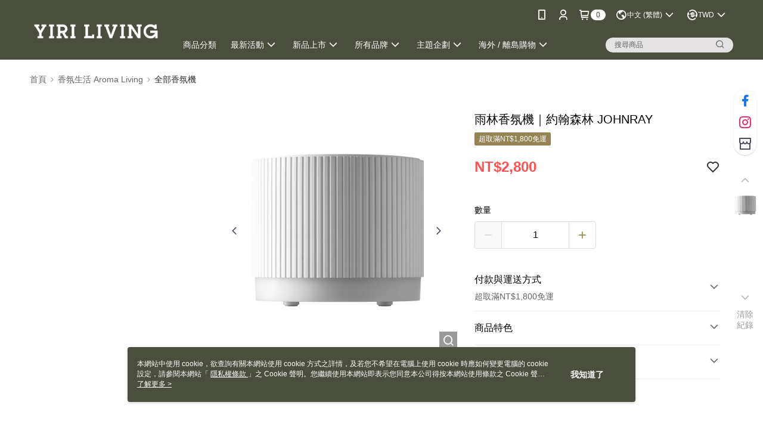

--- FILE ---
content_type: text/css
request_url: https://cms-static.cdn.91app.com/theme/1731/css/cmsTheme_bed8178b-5b83-41c5-8944-42c87e3c258b_1769498713424.css?v=020190828
body_size: 347
content:
.cms-badge{color:#4a4e3e;background:#fff}.cms-header{background:#4a4e3e}.cms-nav{color:#fff}.cms-logo{background-image:url(https://cms-static.cdn.91app.com/images/original/1731/9345def2-53d3-4f09-a639-bbbdbf687d64-1698397127-7hhv4pi4o7_d.png)}.cms-linkColor{color:#428bca !important}.cms-moneyColor{color:#ff5353 !important}.cms-discountMoneyColor{color:#ff5353 !important}.cms-primaryBtnBgColor{background-color:#988656 !important}.cms-primaryBtnTextColor{color:#fff !important}.cms-secondBtnBgColor{background-color:#fff !important}.cms-secondBtnTextColor{color:#988656 !important}.cms-secondBtnBorderColor{border-color:#988656 !important}.cms-primaryHeartBtnBgColor{color:#ff5353 !important}.cms-secondHeartBtnBgColor{color:#333 !important}.cms-generalTagBgColor{background-color:#968455 !important}.cms-generalTagTextColor{color:#fff !important}.cms-emphasisTagBgColor{background-color:#968455 !important}.cms-emphasisTagTextColor{color:#fff !important}.cms-keyWordTagTextColor{color:#ccc !important}.cms-moneyBgColor{background-color:#ff5353 !important}.cms-moneyBorderColor{border-color:#ff5353 !important}.cms-moneyOutlineColor{outline-color:#ff5353 !important}#progressbar li.active:before{background-color:#ff5353 !important;border-color:#ff5353 !important}.cms-secondBtnBgColor:hover{background-color:#f7f7f7 !important}.cms-primaryBtnBgColor:hover{background-color:#8e7d50 !important}.cms-primaryBtnBorderColor{border-color:#988656 !important}.cms-primaryQtyBtnTextColor{color:#988656 !important}.cms-tagBorderColor{border-color:#968455 !important}.banner-discount-fee{color:#ff5353 !important}.banner-add-to-cart{border-color:#988656 !important;color:#988656 !important}.cms-main-color{background-color:#4a4e3e !important}.cms-sub-color{color:#fff !important}